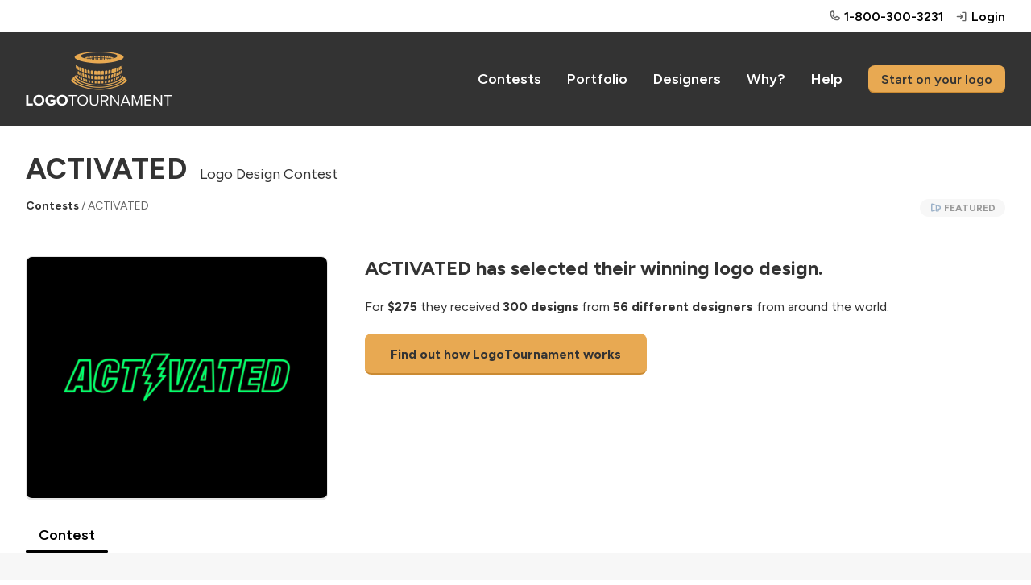

--- FILE ---
content_type: text/html; charset=utf-8
request_url: https://logotournament.com/contests/crisp
body_size: 6837
content:

<!DOCTYPE html>
<html lang="en">
<head>
<title>ACTIVATED | Logo Design Contest | LogoTournament</title>
<base href="https://logotournament.com/"/>
<meta charset="utf-8"/>
<meta name="viewport" content="width=device-width, initial-scale=1.0, maximum-scale=5.0"/>

<meta name="description" content="ACTIVATED has created a custom logo on LogoTournament. For $275 they received 300 designs from 56 different designers from around the world."/>

<meta name="twitter:card" content="summary"/>

<meta name="twitter:site" content="@logotournament"/>


<meta property="og:title" content="ACTIVATED Logo Design Contest"/>

<meta property="og:type" content="website"/>

<meta property="og:url" content="https://logotournament.com/contests/crisp"/>

<meta property="og:image" content="https://files.logotournament.com/entries/984060343935.png"/>

<meta property="og:site_name" content="LogoTournament"/>

<meta property="og:description" content="ACTIVATED has created a custom logo on LogoTournament. For $275 they received 300 designs from 56 different designers from around the world."/>


<link rel="icon" type="image/png" sizes="32x32" href="https://files.logotournament.com/resources/static/favicon-32x32.png"/>
<link rel="icon" type="image/png" sizes="16x16" href="https://files.logotournament.com/resources/static/favicon-16x16.png"/>
<meta name="theme-color" content="#ffffff"/>
<link rel="apple-touch-icon" sizes="180x180" href="https://files.logotournament.com/resources/static/apple-touch-icon.png"/>
<link rel="manifest" href="https://files.logotournament.com/resources/static/site.webmanifest"/>
<link rel="mask-icon" href="https://files.logotournament.com/resources/static/safari-pinned-tab.svg" color="#333333"/>


<link rel="canonical" href="https://logotournament.com/contests/crisp"/>


<link rel="stylesheet" type="text/css" href="https://files.logotournament.com/resources/static/pack/6278516662624263.css"/>


<script>
(function(){function _LT(){
var self=this;this.deviceTimezoneOffset=parseInt('-1');this.ltype='-';this.onReady=[];this.onReadyMessage='';this.storedClicks=[];this.loading=true;this.pageShown=false;
this.config={trackingCodeEnabled:true,helpScout:{enabled:true,name:'',email:''},
// 
};this.isDesktop=function(){return (document.getElementById('test-device-mobile').offsetParent === null);};this.isMobile=function(){return !self.isDesktop();};this.process=function(callable){if (window.LT.loading) {window.LT.onReady.push(callable);return false;} else {return callable();}};
}window.LT=new _LT();})();
window.addEventListener('click',function(e){if(window.LT.loading&&e.isTrusted){var c=e.target,n;do{if(c.tagName==='A'&&c.getAttribute('href')!=='#')break;n=c.getAttribute('class');if(typeof n==='string'){if(c.classList.contains('tab')||c.classList.contains('button')||n.indexOf('bind-')>-1){window.LT.storedClicks.push(c);e.preventDefault();return false;}}c=c.parentElement;}while(c!==null);}});
</script>
</head>
<body>
<div id="test-device-mobile"></div>

<figure class="container-common bind-container-common" data-notifications-count="">


<section class="all-content">

<header>


<figure class="user-line only-desktop">
<div class="wrap-outer">
<div class="wrap-inner">

<figure class="phone">
<a href="https://help.logotournament.com" class="txt-overflow no-hover-decoration display-flex flex-align-center">

<i class="svg-icon svg-icon-phone-bold svg-color-neutral-600"></i>
<i class="svg-icon svg-icon-chat-circle-text-bold svg-color-neutral-600 txt-small display-none"></i>
<span class="pl-05 link">1-800-300-3231</span>
</a>
</figure>


<a href="/login">
<i class="svg-icon svg-icon-sign-in-bold svg-color-neutral-600"></i>
<span>Login</span>
</a>

</div>
</div>
</figure>

<nav class="only-desktop">
<div class="wrap-outer">
<div class="wrap-inner">
<figure class="logo"><a href="/"></a></figure>

<a href="/contests">Contests</a>
<a href="/portfolio">Portfolio</a>
<a href="/logodesigners">Designers</a>
<a href="/why">Why?</a>
<a href="https://help.logotournament.com">Help</a>
<a href="/create" class="button button-small">Start on your logo</a>

</div>
</div>
</nav>






<nav class="only-mobile">
<div class="wrap-outer">
<div class="wrap-inner">
<figure class="logo"><a href="/"></a></figure>

<figure class="hamburger bind-common-hamburger-open">
<i class="svg-icon svg-icon-list-bold svg-color-white"></i>
</figure>

</div>
</div>
</nav>

</header>
<article>

<script>window.LT.config.containerValidateServerURL='/api/jcontainer_validate';</script>
<figure
class="contest-header bind-contest-header"
data-progress-width=""
data-countdown-mode=""
data-countdown-timeline-fast=""
data-countdown-remains=""
data-modal-phase-name-last-scrolled=""
data-modal-phase-name=""
data-modal-phase-mode=""
data-modal-client-activity="0"
data-modal-client-activity-last-scrolled="0"
data-server-url="/api/jcontainer_contest_header?contest_id=332935"
>
<div class="wrap-outer contest"><div class="wrap-inner">

<h1 class="pb-0">ACTIVATED<span class="txt-enlarged pl-2 only-desktop txt-thin">Logo Design Contest</span></h1>
<div class="only-mobile">Logo Design Contest</div>
<div class="pt-2 only-desktop"></div>
<div class="pt-3 only-mobile"></div>
<div class="txt-color-neutral-600 txt-small">
<div class="display-flex flex-wrap-mobile">
<div class="flex-max txt-overflow-multiline pr-2 pr-0-mobile">
<a href="/contests" class="txt-color-neutral-800">Contests</a> / ACTIVATED

</div>

<div class="display-flex flex-none flex-max-mobile flex-wrap-mobile pt-3-mobile flex-gap-2">

<figure class="contest-attribute featured hover-popup-right"><i class="svg-icon"></i> <span></span></figure>



</div>

</div>
</div>
<div class="pt-2 bb-1"></div>
<div class="spacing-sections"></div>




<div class="grid-row">
<div class="grid-col-4 grid-col-lm-6">
<figure class="logo-image" style="background-image: url(https://files.logotournament.com/entries/984060343935.png)"></figure>
</div>
<div class="grid-col-8 grid-col-lm-6 pt-3-mobile-sm">
<h3>ACTIVATED has selected their winning logo design.</h3>
<div class="pt-3">

For <span class="txt-bold">$275</span> they received <span class="txt-bold">300 designs</span>
from <span class="txt-bold">56 different designers</span> from around the world.


</div>
<div class="only-desktop pt-3"><a class="button button-large" href="/">Find out how LogoTournament works</a></div>
<div class="only-mobile pt-3"><a class="button how-works" href="/">How LogoTournament works</a></div>
</div>
</div>





</div></div>

<div class="wrap-outer"><div class="wrap-inner">
<div class="spacing-sections"></div>
<figure class="scroll-tabs">
<section>

<a id="tab_contest_view" class="contest-tab tab tab-active " href="/contests/crisp" onclick="">
Contest

</a>

</section>
</figure>


</div></div>
</figure>

<div class="modal-storage">
<figure class="grid-form modal-300 bind-modal-annotation">
<div class="grid-row flex-align-center">
<div class="grid-col-7">
<h3>Annotation</h3>
</div>
<div class="grid-col-5 txt-right">
<span class="link bind-delete no-hover-decoration">
<i class="svg-icon svg-icon-trash-simple-bold svg-color-neutral-600"></i>
<span class="link txt-color-neutral-600">Delete</span>
</span>
</div>
</div>
<div class="grid-row pt-2">
<div class="grid-col-12">
<textarea placeholder="Type a comment ..."></textarea>
</div>
</div>
<div class="grid-row pt-1 bind-annotation-no-edit">
<div class="grid-col-12">
We are sorry, but the time to edit this annotation has expired.
</div>
</div>
<div class="pt-2 bind-annotation-buttons">
<button class="button button-width-auto button-small bind-annotation-save">Save</button>
<span class="pr-2"></span>
<button class="button button-width-auto button-small bind-annotation-cancel button-inactive">Cancel</button>
</div>
</figure>
</div>
<script>
window.LT.config.entryComments={
serverURL:"/api/jcontainer_entry_comments",
contestId:"332935",
allowReinstatementRequest: "0"
}
</script>

<div class="wrap-outer gray-light  look-for-separated"><div class="wrap-inner spacing-full">
<figure
class="contest-brief bind-contest-brief"
data-server-url="/api/jcontainer_contest_brief?contest_id=332935"
data-edit-brief-allowed="0"
>


<figure class="brief-title-revisions bb-3-pb-5">
<div class="title-revisions">
<h2>Logo Design Brief</h2>

</div>
<div class="toggles">
<span class="link bind-edit-link display-none txt-color-neutral-400">Edit</span><!--span class="link brief-toggler bind-brief-toggler txt-color-neutral-400">Hide</span-->
</div>
</figure>

<div class="bind-toggling">
<div class="grid-row">
<div class="grid-col-6">
<div class="spacing-controls">
<div class="txt-enlarged txt-bold">Client</div>
<div class="pt-1 txt-overflow">
<figure class="display-flex flex-align-center">
<div class="flex-none pr-2">
<a href="/logobuyers/hannah-crisp" class="no-hover-decoration">
<figure class="avatar" style="background-image: url(https://files.logotournament.com/avatars/__default__hh.jpg)"></figure>
</a>
</div>
<div class="flex-max txt-overflow">
<div class="txt-overflow">
<a href="/logobuyers/hannah-crisp" class="txt-middle">Hannah @ Crisp</a>

</div>
<div class="pt-05 txt-thin txt-color-neutral-800">
<figure class="flag us" title="United States"></figure>
United States
</div>
</div>
</figure>
</div>
</div>


<div class="spacing-controls">
<div class="txt-enlarged txt-bold">What We Do</div>
<div class="pt-1 txt-overflow-multiline">We are a law firm growth company. Law firm owners are our target audience. Very high-energy.</div>
</div>
<div class="spacing-controls">
<div class="txt-enlarged txt-bold">Industry</div>
<figure class="org-industry entertainment txt-color-neutral-800">
Entertainment
</figure>
</div>
<div class="spacing-controls">
<div class="txt-enlarged txt-bold">Color Preferences</div>
<div class="pt-1 txt-overflow-multiline">&quot;ACTIVATED&quot; in bright neon green (#00FF6E) text with a Flash-inspired lightning bolt incorporated (either in the background or incorporated in the word ACTIVATED). On a dark gray/black t-shirt</div>
</div>

<div class="spacing-controls">
<div class="txt-enlarged txt-bold">Our Ideas &amp; Additional Information</div>
<div class="pt-1 txt-overflow-multiline">&quot;ACTIVATED&quot; in bright neon green (#00FF6E) text with a Flash-inspired lightning bolt incorporated (either in the background or incorporated in the word ACTIVATED). On a dark gray/black t-shirt. Text can be outlined or filled in. But should be thicker weight font. Incorporate the Crisp play button somehow as well.<br />
<br />
Needs both the lightning bolt and the play button please.</div>
</div>

</div>
<div class="grid-col-6">

<div class="spacing-controls">
<div class="txt-enlarged txt-bold">Themes</div>
<div class="style abs33">Masculine</div><div class="style abs33">Simple</div><div class="style abs33">Colorful</div><div class="style abs33">Luxury</div><div class="style abs33">Refined</div><div class="style abs33">Adventure</div>
<div class="clear"></div>
</div>



<div class="spacing-controls inspiration">
<div class="txt-enlarged txt-bold">Style Inspiration</div>
<figure class="entry-grid pt-1">
<section class="entries">

<figure class="entry ">
<div class="image-place" data-src="https://files.logotournament.com/entries/488555308129-350.png"></div>
</figure>

<figure class="entry ">
<div class="image-place" data-src="https://files.logotournament.com/entries/131357003666-350.png"></div>
</figure>

<figure class="entry ">
<div class="image-place" data-src="https://files.logotournament.com/entries/866959411452.webp"></div>
</figure>

</section>
</figure>
<div class="clear"></div>
</div>



<div class="spacing-controls">
<div class="txt-enlarged txt-bold">Contest Attachments</div>
<figure class="attachments with-copyright pt-1">

<a href="/attachment/145222.png" target="_blank" rel="nofollow">
<div class="attachment attachment-image overlay-box-caller">

<div class="attached-image" data-src="https://files.logotournament.com/thumbnails/attach_1451819081088673.jpg" title="Attachment"></div>


<div class="copyright-container txt-center">
<i class="svg-icon svg-icon-copyright-bold svg-color-neutral-200 txt-large"></i>
</div>


<div class="overlay-box">
<div class="pb-2 txt-small txt-break-word">Crisp Play Button.png</div>

<div class="display-flex flex-align-center">
<i class="svg-icon svg-icon-copyright-bold svg-color-green-400 txt-h2"></i>
<span class="txt-color-green-400">&nbsp;Client Owned</span>
</div>
<div class="pt-2">
<span class="txt-small">The client <span class="txt-underline">declares they own the full copyrights</span> to this file or have a license to use it in a logo.</span>
</div>
<div class="pt-1">
<span class="txt-small">Any elements can be included in the logo.</span>
</div>


</div>
</div>
</a>

<a href="/attachment/145221.jpeg" target="_blank" rel="nofollow">
<div class="attachment attachment-image overlay-box-caller">

<div class="attached-image" data-src="https://files.logotournament.com/thumbnails/attach_1451331224330971.jpg" title="Attachment"></div>



<div class="overlay-box">
<div class="pb-2 txt-small txt-break-word">tshirt1.jpeg</div>


<div class="display-flex flex-align-center">
<i class="svg-icon svg-icon-prohibit-bold svg-color-red-400 txt-h2"></i>
<span class="txt-color-red-400">&nbsp;Inspiration only</span>
</div>
<div class="pt-2">
<span class="txt-small">The client <span class="txt-underline">does not own the copyright</span> to this file and it is for reference only.</span>
</div>
<div class="pt-1">
<span class="txt-small">Any logo elements must be significantly different.</span>
</div>

</div>
</div>
</a>

<a href="/attachment/145220.png" target="_blank" rel="nofollow">
<div class="attachment attachment-image overlay-box-caller">

<div class="attached-image" data-src="https://files.logotournament.com/thumbnails/attach_1451326643618915.jpg" title="Attachment"></div>



<div class="overlay-box">
<div class="pb-2 txt-small txt-break-word">Screenshot 2023-02-13 at 8.27.02 PM.png</div>


<div class="display-flex flex-align-center">
<i class="svg-icon svg-icon-prohibit-bold svg-color-red-400 txt-h2"></i>
<span class="txt-color-red-400">&nbsp;Inspiration only</span>
</div>
<div class="pt-2">
<span class="txt-small">The client <span class="txt-underline">does not own the copyright</span> to this file and it is for reference only.</span>
</div>
<div class="pt-1">
<span class="txt-small">Any logo elements must be significantly different.</span>
</div>

</div>
</div>
</a>

<a href="/attachment/145219.png" target="_blank" rel="nofollow">
<div class="attachment attachment-image overlay-box-caller">

<div class="attached-image" data-src="https://files.logotournament.com/thumbnails/attach_1451317991084651.jpg" title="Attachment"></div>



<div class="overlay-box">
<div class="pb-2 txt-small txt-break-word">Screenshot 2023-02-13 at 8.29.01 PM.png</div>


<div class="display-flex flex-align-center">
<i class="svg-icon svg-icon-prohibit-bold svg-color-red-400 txt-h2"></i>
<span class="txt-color-red-400">&nbsp;Inspiration only</span>
</div>
<div class="pt-2">
<span class="txt-small">The client <span class="txt-underline">does not own the copyright</span> to this file and it is for reference only.</span>
</div>
<div class="pt-1">
<span class="txt-small">Any logo elements must be significantly different.</span>
</div>

</div>
</div>
</a>

<a href="/attachment/145218.png" target="_blank" rel="nofollow">
<div class="attachment attachment-image overlay-box-caller">

<div class="attached-image" data-src="https://files.logotournament.com/thumbnails/attach_1451308013686964.jpg" title="Attachment"></div>



<div class="overlay-box">
<div class="pb-2 txt-small txt-break-word">Screenshot 2023-02-13 at 8.29.39 PM.png</div>


<div class="display-flex flex-align-center">
<i class="svg-icon svg-icon-prohibit-bold svg-color-red-400 txt-h2"></i>
<span class="txt-color-red-400">&nbsp;Inspiration only</span>
</div>
<div class="pt-2">
<span class="txt-small">The client <span class="txt-underline">does not own the copyright</span> to this file and it is for reference only.</span>
</div>
<div class="pt-1">
<span class="txt-small">Any logo elements must be significantly different.</span>
</div>

</div>
</div>
</a>

</figure>
</div>

</div>
</div>
</div>

</figure>
</div></div>

<script>
var global_url_jcontest_view="/api/jcontest_view?contest_id=332935";
var global_url_subaddress_base="https://logotournament.com/contests/crisp";
var global_scroll_contest_discussion_id="";
</script>

<div class="wrap-outer gray-light scroll-to-me bind-hide-during-brief-edit"><div class="wrap-inner spacing-full"><div>

<figure class="contest entry-grid">

<div class="display-flex bb-3-pb-5">
<div class="flex-max">
<h2>Entries</h2>
</div>
<div class="flex-none">
<figure class="sort-entries only-desktop" style="display: none">
<section>Order by</section>
<section rel="rank" class="sort-entries-active"><i class="svg-icon svg-icon-list-bold"></i> Ranking</section>
<section rel="date"><i class="svg-icon svg-icon-hash-bold"></i> Entry Number</section>
</figure>
</div>
</div>

<figure class="sort-entries spacing-sections only-mobile">
<section>Order by</section>
<section rel="rank" class="sort-entries-active"><i class="svg-icon svg-icon-list-bold"></i> Ranking</section>
<section rel="date"><i class="svg-icon svg-icon-hash-bold"></i> Entry Number</section>
</figure>

<div class="spacing-sections"></div>

<section class="contest entries">

<figure class="entry  bind-entry" data-number-in-contest="301">

<a href="/contests/crisp/by/relannus?301" class="txt-thin">
<div class="image-place" data-src="https://files.logotournament.com/entries/984060343935.webp">

</div>
</a>


<div class="bottom-line">
<div class="entry-number float-left">1st&nbsp;&nbsp;<i class="admin-icon svg-icon svg-color-neutral-600 " title=""></i></div>
<div class="by float-left txt-overflow"><a href="/contests/crisp/by/relannus" onclick="event.stopPropagation();">Relannus</a></div>
<div class="clear"></div>
</div>



<div class="clear"></div>
</figure>

<figure class="entry  bind-entry" data-number-in-contest="51">

<a href="/contests/crisp/by/relannus?51" class="txt-thin">
<div class="image-place" data-src="https://files.logotournament.com/entries/1x1.png">

<figure class="entry-no-display">
<div>
<i class="svg-icon svg-icon-flag-bold"></i>
<p>Withdrawn</p>
</div>
</figure>

</div>
</a>


<div class="bottom-line">
<div class="entry-number float-left">2nd&nbsp;&nbsp;<i class="admin-icon svg-icon svg-color-neutral-600 svg-icon-flag-bold" title="Withdrawn"></i></div>
<div class="by float-left txt-overflow"><a href="/contests/crisp/by/relannus" onclick="event.stopPropagation();">Relannus</a></div>
<div class="clear"></div>
</div>



<div class="clear"></div>
</figure>

<figure class="entry  bind-entry" data-number-in-contest="241">

<a href="/contests/crisp/by/abim?241" class="txt-thin">
<div class="image-place" data-src="https://files.logotournament.com/entries/387860331670.webp">

</div>
</a>


<div class="bottom-line">
<div class="entry-number float-left">3rd&nbsp;&nbsp;<i class="admin-icon svg-icon svg-color-neutral-600 svg-icon-flag-bold" title="Withdrawn"></i></div>
<div class="by float-left txt-overflow"><a href="/contests/crisp/by/abim" onclick="event.stopPropagation();">abim_</a></div>
<div class="clear"></div>
</div>



<div class="clear"></div>
</figure>

<figure class="entry  bind-entry" data-number-in-contest="299">

<a href="/contests/crisp/by/abim?299" class="txt-thin">
<div class="image-place" data-src="https://files.logotournament.com/entries/305360340672.webp">

</div>
</a>


<div class="bottom-line">
<div class="entry-number float-left">4th&nbsp;&nbsp;<i class="admin-icon svg-icon svg-color-neutral-600 svg-icon-flag-bold" title="Withdrawn"></i></div>
<div class="by float-left txt-overflow"><a href="/contests/crisp/by/abim" onclick="event.stopPropagation();">abim_</a></div>
<div class="clear"></div>
</div>



<div class="clear"></div>
</figure>

<figure class="entry  bind-entry" data-number-in-contest="298">

<a href="/contests/crisp/by/abim?298" class="txt-thin">
<div class="image-place" data-src="https://files.logotournament.com/entries/272360339092.webp">

</div>
</a>


<div class="bottom-line">
<div class="entry-number float-left">5th&nbsp;&nbsp;<i class="admin-icon svg-icon svg-color-neutral-600 svg-icon-flag-bold" title="Withdrawn"></i></div>
<div class="by float-left txt-overflow"><a href="/contests/crisp/by/abim" onclick="event.stopPropagation();">abim_</a></div>
<div class="clear"></div>
</div>



<div class="clear"></div>
</figure>

<figure class="entry  bind-entry" data-number-in-contest="163">

<a href="/contests/crisp/by/arganta?163" class="txt-thin">
<div class="image-place" data-src="https://files.logotournament.com/entries/1x1.png">

<figure class="entry-no-display">
<div>
<i class="svg-icon svg-icon-flag-bold"></i>
<p>Withdrawn</p>
</div>
</figure>

</div>
</a>


<div class="bottom-line">
<div class="entry-number float-left">6th&nbsp;&nbsp;<i class="admin-icon svg-icon svg-color-neutral-600 svg-icon-flag-bold" title="Withdrawn"></i></div>
<div class="by float-left txt-overflow"><a href="/contests/crisp/by/arganta" onclick="event.stopPropagation();">arganta</a></div>
<div class="clear"></div>
</div>



<div class="clear"></div>
</figure>

<figure class="entry  bind-entry" data-number-in-contest="288">

<a href="/contests/crisp/by/enzyme?288" class="txt-thin">
<div class="image-place" data-src="https://files.logotournament.com/entries/853660333778.webp">

</div>
</a>


<div class="bottom-line">
<div class="entry-number float-left">New&nbsp;&nbsp;<i class="admin-icon svg-icon svg-color-neutral-600 svg-icon-flag-bold" title="Withdrawn"></i></div>
<div class="by float-left txt-overflow"><a href="/contests/crisp/by/enzyme" onclick="event.stopPropagation();">enzyme</a></div>
<div class="clear"></div>
</div>



<div class="clear"></div>
</figure>

<figure class="entry  bind-entry" data-number-in-contest="11">

<a href="/contests/crisp/by/slab04?11" class="txt-thin">
<div class="image-place" data-src="https://files.logotournament.com/entries/1x1.png">

<figure class="entry-no-display">
<div>
<i class="svg-icon svg-icon-flag-bold"></i>
<p>Withdrawn</p>
</div>
</figure>

</div>
</a>


<div class="bottom-line">
<div class="entry-number float-left">New&nbsp;&nbsp;<i class="admin-icon svg-icon svg-color-neutral-600 svg-icon-flag-bold" title="Withdrawn"></i></div>
<div class="by float-left txt-overflow"><a href="/contests/crisp/by/slab04" onclick="event.stopPropagation();">slab04</a></div>
<div class="clear"></div>
</div>



<div class="clear"></div>
</figure>

<figure class="entry  bind-entry" data-number-in-contest="279">

<a href="/contests/crisp/by/slab04?279" class="txt-thin">
<div class="image-place" data-src="https://files.logotournament.com/entries/1x1.png">

<figure class="entry-no-display">
<div>
<i class="svg-icon svg-icon-flag-bold"></i>
<p>Withdrawn</p>
</div>
</figure>

</div>
</a>


<div class="bottom-line">
<div class="entry-number float-left">New&nbsp;&nbsp;<i class="admin-icon svg-icon svg-color-neutral-600 svg-icon-flag-bold" title="Withdrawn"></i></div>
<div class="by float-left txt-overflow"><a href="/contests/crisp/by/slab04" onclick="event.stopPropagation();">slab04</a></div>
<div class="clear"></div>
</div>



<div class="clear"></div>
</figure>

<figure class="entry  bind-entry" data-number-in-contest="280">

<a href="/contests/crisp/by/slab04?280" class="txt-thin">
<div class="image-place" data-src="https://files.logotournament.com/entries/1x1.png">

<figure class="entry-no-display">
<div>
<i class="svg-icon svg-icon-flag-bold"></i>
<p>Withdrawn</p>
</div>
</figure>

</div>
</a>


<div class="bottom-line">
<div class="entry-number float-left">New&nbsp;&nbsp;<i class="admin-icon svg-icon svg-color-neutral-600 svg-icon-flag-bold" title="Withdrawn"></i></div>
<div class="by float-left txt-overflow"><a href="/contests/crisp/by/slab04" onclick="event.stopPropagation();">slab04</a></div>
<div class="clear"></div>
</div>



<div class="clear"></div>
</figure>

<figure class="entry  bind-entry" data-number-in-contest="281">

<a href="/contests/crisp/by/slab04?281" class="txt-thin">
<div class="image-place" data-src="https://files.logotournament.com/entries/1x1.png">

<figure class="entry-no-display">
<div>
<i class="svg-icon svg-icon-flag-bold"></i>
<p>Withdrawn</p>
</div>
</figure>

</div>
</a>


<div class="bottom-line">
<div class="entry-number float-left">New&nbsp;&nbsp;<i class="admin-icon svg-icon svg-color-neutral-600 svg-icon-flag-bold" title="Withdrawn"></i></div>
<div class="by float-left txt-overflow"><a href="/contests/crisp/by/slab04" onclick="event.stopPropagation();">slab04</a></div>
<div class="clear"></div>
</div>



<div class="clear"></div>
</figure>

<figure class="entry  bind-entry" data-number-in-contest="282">

<a href="/contests/crisp/by/slab04?282" class="txt-thin">
<div class="image-place" data-src="https://files.logotournament.com/entries/1x1.png">

<figure class="entry-no-display">
<div>
<i class="svg-icon svg-icon-flag-bold"></i>
<p>Withdrawn</p>
</div>
</figure>

</div>
</a>


<div class="bottom-line">
<div class="entry-number float-left">New&nbsp;&nbsp;<i class="admin-icon svg-icon svg-color-neutral-600 svg-icon-flag-bold" title="Withdrawn"></i></div>
<div class="by float-left txt-overflow"><a href="/contests/crisp/by/slab04" onclick="event.stopPropagation();">slab04</a></div>
<div class="clear"></div>
</div>



<div class="clear"></div>
</figure>

<figure class="entry  bind-entry" data-number-in-contest="283">

<a href="/contests/crisp/by/slab04?283" class="txt-thin">
<div class="image-place" data-src="https://files.logotournament.com/entries/1x1.png">

<figure class="entry-no-display">
<div>
<i class="svg-icon svg-icon-flag-bold"></i>
<p>Withdrawn</p>
</div>
</figure>

</div>
</a>


<div class="bottom-line">
<div class="entry-number float-left">New&nbsp;&nbsp;<i class="admin-icon svg-icon svg-color-neutral-600 svg-icon-flag-bold" title="Withdrawn"></i></div>
<div class="by float-left txt-overflow"><a href="/contests/crisp/by/slab04" onclick="event.stopPropagation();">slab04</a></div>
<div class="clear"></div>
</div>



<div class="clear"></div>
</figure>

<figure class="entry  bind-entry" data-number-in-contest="284">

<a href="/contests/crisp/by/slab04?284" class="txt-thin">
<div class="image-place" data-src="https://files.logotournament.com/entries/1x1.png">

<figure class="entry-no-display">
<div>
<i class="svg-icon svg-icon-flag-bold"></i>
<p>Withdrawn</p>
</div>
</figure>

</div>
</a>


<div class="bottom-line">
<div class="entry-number float-left">New&nbsp;&nbsp;<i class="admin-icon svg-icon svg-color-neutral-600 svg-icon-flag-bold" title="Withdrawn"></i></div>
<div class="by float-left txt-overflow"><a href="/contests/crisp/by/slab04" onclick="event.stopPropagation();">slab04</a></div>
<div class="clear"></div>
</div>



<div class="clear"></div>
</figure>

<figure class="entry  bind-entry" data-number-in-contest="285">

<a href="/contests/crisp/by/slab04?285" class="txt-thin">
<div class="image-place" data-src="https://files.logotournament.com/entries/1x1.png">

<figure class="entry-no-display">
<div>
<i class="svg-icon svg-icon-flag-bold"></i>
<p>Withdrawn</p>
</div>
</figure>

</div>
</a>


<div class="bottom-line">
<div class="entry-number float-left">New&nbsp;&nbsp;<i class="admin-icon svg-icon svg-color-neutral-600 svg-icon-flag-bold" title="Withdrawn"></i></div>
<div class="by float-left txt-overflow"><a href="/contests/crisp/by/slab04" onclick="event.stopPropagation();">slab04</a></div>
<div class="clear"></div>
</div>



<div class="clear"></div>
</figure>

<figure class="entry  bind-entry" data-number-in-contest="286">

<a href="/contests/crisp/by/slab04?286" class="txt-thin">
<div class="image-place" data-src="https://files.logotournament.com/entries/1x1.png">

<figure class="entry-no-display">
<div>
<i class="svg-icon svg-icon-flag-bold"></i>
<p>Withdrawn</p>
</div>
</figure>

</div>
</a>


<div class="bottom-line">
<div class="entry-number float-left">New&nbsp;&nbsp;<i class="admin-icon svg-icon svg-color-neutral-600 svg-icon-flag-bold" title="Withdrawn"></i></div>
<div class="by float-left txt-overflow"><a href="/contests/crisp/by/slab04" onclick="event.stopPropagation();">slab04</a></div>
<div class="clear"></div>
</div>



<div class="clear"></div>
</figure>

<figure class="entry  bind-entry" data-number-in-contest="287">

<a href="/contests/crisp/by/enzyme?287" class="txt-thin">
<div class="image-place" data-src="https://files.logotournament.com/entries/1x1.png">

<figure class="entry-no-display">
<div>
<i class="svg-icon svg-icon-flag-bold"></i>
<p>Withdrawn</p>
</div>
</figure>

</div>
</a>


<div class="bottom-line">
<div class="entry-number float-left">New&nbsp;&nbsp;<i class="admin-icon svg-icon svg-color-neutral-600 svg-icon-flag-bold" title="Withdrawn"></i></div>
<div class="by float-left txt-overflow"><a href="/contests/crisp/by/enzyme" onclick="event.stopPropagation();">enzyme</a></div>
<div class="clear"></div>
</div>



<div class="clear"></div>
</figure>

<figure class="entry  bind-entry" data-number-in-contest="289">

<a href="/contests/crisp/by/faz?289" class="txt-thin">
<div class="image-place" data-src="https://files.logotournament.com/entries/1x1.png">

<figure class="entry-no-display">
<div>
<i class="svg-icon svg-icon-flag-bold"></i>
<p>Withdrawn</p>
</div>
</figure>

</div>
</a>


<div class="bottom-line">
<div class="entry-number float-left">New&nbsp;&nbsp;<i class="admin-icon svg-icon svg-color-neutral-600 svg-icon-flag-bold" title="Withdrawn"></i></div>
<div class="by float-left txt-overflow"><a href="/contests/crisp/by/faz" onclick="event.stopPropagation();">faz</a></div>
<div class="clear"></div>
</div>



<div class="clear"></div>
</figure>

<figure class="entry  bind-entry" data-number-in-contest="290">

<a href="/contests/crisp/by/faz?290" class="txt-thin">
<div class="image-place" data-src="https://files.logotournament.com/entries/1x1.png">

<figure class="entry-no-display">
<div>
<i class="svg-icon svg-icon-flag-bold"></i>
<p>Withdrawn</p>
</div>
</figure>

</div>
</a>


<div class="bottom-line">
<div class="entry-number float-left">New&nbsp;&nbsp;<i class="admin-icon svg-icon svg-color-neutral-600 svg-icon-flag-bold" title="Withdrawn"></i></div>
<div class="by float-left txt-overflow"><a href="/contests/crisp/by/faz" onclick="event.stopPropagation();">faz</a></div>
<div class="clear"></div>
</div>



<div class="clear"></div>
</figure>

<figure class="entry  bind-entry" data-number-in-contest="291">

<a href="/contests/crisp/by/faz?291" class="txt-thin">
<div class="image-place" data-src="https://files.logotournament.com/entries/1x1.png">

<figure class="entry-no-display">
<div>
<i class="svg-icon svg-icon-flag-bold"></i>
<p>Withdrawn</p>
</div>
</figure>

</div>
</a>


<div class="bottom-line">
<div class="entry-number float-left">New&nbsp;&nbsp;<i class="admin-icon svg-icon svg-color-neutral-600 svg-icon-flag-bold" title="Withdrawn"></i></div>
<div class="by float-left txt-overflow"><a href="/contests/crisp/by/faz" onclick="event.stopPropagation();">faz</a></div>
<div class="clear"></div>
</div>



<div class="clear"></div>
</figure>

<figure class="entry  bind-entry" data-number-in-contest="292">

<a href="/contests/crisp/by/faz?292" class="txt-thin">
<div class="image-place" data-src="https://files.logotournament.com/entries/1x1.png">

<figure class="entry-no-display">
<div>
<i class="svg-icon svg-icon-flag-bold"></i>
<p>Withdrawn</p>
</div>
</figure>

</div>
</a>


<div class="bottom-line">
<div class="entry-number float-left">New&nbsp;&nbsp;<i class="admin-icon svg-icon svg-color-neutral-600 svg-icon-flag-bold" title="Withdrawn"></i></div>
<div class="by float-left txt-overflow"><a href="/contests/crisp/by/faz" onclick="event.stopPropagation();">faz</a></div>
<div class="clear"></div>
</div>



<div class="clear"></div>
</figure>

<figure class="entry  bind-entry" data-number-in-contest="293">

<a href="/contests/crisp/by/visartes?293" class="txt-thin">
<div class="image-place" data-src="https://files.logotournament.com/entries/1x1.png">

<figure class="entry-no-display">
<div>
<i class="svg-icon svg-icon-flag-bold"></i>
<p>Withdrawn</p>
</div>
</figure>

</div>
</a>


<div class="bottom-line">
<div class="entry-number float-left">New&nbsp;&nbsp;<i class="admin-icon svg-icon svg-color-neutral-600 svg-icon-flag-bold" title="Withdrawn"></i></div>
<div class="by float-left txt-overflow"><a href="/contests/crisp/by/visartes" onclick="event.stopPropagation();">Visartes</a></div>
<div class="clear"></div>
</div>



<div class="clear"></div>
</figure>

<figure class="entry  bind-entry" data-number-in-contest="294">

<a href="/contests/crisp/by/visartes?294" class="txt-thin">
<div class="image-place" data-src="https://files.logotournament.com/entries/1x1.png">

<figure class="entry-no-display">
<div>
<i class="svg-icon svg-icon-flag-bold"></i>
<p>Withdrawn</p>
</div>
</figure>

</div>
</a>


<div class="bottom-line">
<div class="entry-number float-left">New&nbsp;&nbsp;<i class="admin-icon svg-icon svg-color-neutral-600 svg-icon-flag-bold" title="Withdrawn"></i></div>
<div class="by float-left txt-overflow"><a href="/contests/crisp/by/visartes" onclick="event.stopPropagation();">Visartes</a></div>
<div class="clear"></div>
</div>



<div class="clear"></div>
</figure>

<figure class="entry  bind-entry" data-number-in-contest="295">

<a href="/contests/crisp/by/visartes?295" class="txt-thin">
<div class="image-place" data-src="https://files.logotournament.com/entries/1x1.png">

<figure class="entry-no-display">
<div>
<i class="svg-icon svg-icon-flag-bold"></i>
<p>Withdrawn</p>
</div>
</figure>

</div>
</a>


<div class="bottom-line">
<div class="entry-number float-left">New&nbsp;&nbsp;<i class="admin-icon svg-icon svg-color-neutral-600 svg-icon-flag-bold" title="Withdrawn"></i></div>
<div class="by float-left txt-overflow"><a href="/contests/crisp/by/visartes" onclick="event.stopPropagation();">Visartes</a></div>
<div class="clear"></div>
</div>



<div class="clear"></div>
</figure>

<figure class="entry  bind-entry" data-number-in-contest="296">

<a href="/contests/crisp/by/vmax?296" class="txt-thin">
<div class="image-place" data-src="https://files.logotournament.com/entries/1x1.png">

<figure class="entry-no-display">
<div>
<i class="svg-icon svg-icon-flag-bold"></i>
<p>Withdrawn</p>
</div>
</figure>

</div>
</a>


<div class="bottom-line">
<div class="entry-number float-left">New&nbsp;&nbsp;<i class="admin-icon svg-icon svg-color-neutral-600 svg-icon-flag-bold" title="Withdrawn"></i></div>
<div class="by float-left txt-overflow"><a href="/contests/crisp/by/vmax" onclick="event.stopPropagation();">vmax</a></div>
<div class="clear"></div>
</div>



<div class="clear"></div>
</figure>

<figure class="entry  bind-entry" data-number-in-contest="297">

<a href="/contests/crisp/by/vmax?297" class="txt-thin">
<div class="image-place" data-src="https://files.logotournament.com/entries/1x1.png">

<figure class="entry-no-display">
<div>
<i class="svg-icon svg-icon-flag-bold"></i>
<p>Withdrawn</p>
</div>
</figure>

</div>
</a>


<div class="bottom-line">
<div class="entry-number float-left">New&nbsp;&nbsp;<i class="admin-icon svg-icon svg-color-neutral-600 svg-icon-flag-bold" title="Withdrawn"></i></div>
<div class="by float-left txt-overflow"><a href="/contests/crisp/by/vmax" onclick="event.stopPropagation();">vmax</a></div>
<div class="clear"></div>
</div>



<div class="clear"></div>
</figure>

<figure class="entry  bind-entry" data-number-in-contest="300">

<a href="/contests/crisp/by/relannus?300" class="txt-thin">
<div class="image-place" data-src="https://files.logotournament.com/entries/1x1.png">

<figure class="entry-no-display">
<div>
<i class="svg-icon svg-icon-flag-bold"></i>
<p>Withdrawn</p>
</div>
</figure>

</div>
</a>


<div class="bottom-line">
<div class="entry-number float-left">New&nbsp;&nbsp;<i class="admin-icon svg-icon svg-color-neutral-600 svg-icon-flag-bold" title="Withdrawn"></i></div>
<div class="by float-left txt-overflow"><a href="/contests/crisp/by/relannus" onclick="event.stopPropagation();">Relannus</a></div>
<div class="clear"></div>
</div>



<div class="clear"></div>
</figure>

<figure class="entry  bind-entry" data-number-in-contest="52">

<a href="/contests/crisp/by/abim?52" class="txt-thin">
<div class="image-place" data-src="https://files.logotournament.com/entries/204260322326.webp">

</div>
</a>


<div class="bottom-line">
<div class="entry-number float-left">Prefers others.&nbsp;&nbsp;<i class="admin-icon svg-icon svg-color-neutral-600 svg-icon-flag-bold" title="Withdrawn"></i></div>
<div class="by float-left txt-overflow"><a href="/contests/crisp/by/abim" onclick="event.stopPropagation();">abim_</a></div>
<div class="clear"></div>
</div>



<div class="clear"></div>
</figure>

<figure class="entry  bind-entry" data-number-in-contest="54">

<a href="/contests/crisp/by/abim?54" class="txt-thin">
<div class="image-place" data-src="https://files.logotournament.com/entries/952760322330.webp">

</div>
</a>


<div class="bottom-line">
<div class="entry-number float-left">Prefers others.&nbsp;&nbsp;<i class="admin-icon svg-icon svg-color-neutral-600 svg-icon-flag-bold" title="Withdrawn"></i></div>
<div class="by float-left txt-overflow"><a href="/contests/crisp/by/abim" onclick="event.stopPropagation();">abim_</a></div>
<div class="clear"></div>
</div>



<div class="clear"></div>
</figure>

<figure class="entry  bind-entry" data-number-in-contest="57">

<a href="/contests/crisp/by/abim?57" class="txt-thin">
<div class="image-place" data-src="https://files.logotournament.com/entries/551060322335.webp">

</div>
</a>


<div class="bottom-line">
<div class="entry-number float-left">Prefers others.&nbsp;&nbsp;<i class="admin-icon svg-icon svg-color-neutral-600 svg-icon-flag-bold" title="Withdrawn"></i></div>
<div class="by float-left txt-overflow"><a href="/contests/crisp/by/abim" onclick="event.stopPropagation();">abim_</a></div>
<div class="clear"></div>
</div>



<div class="clear"></div>
</figure>

<figure class="entry  bind-entry" data-number-in-contest="71">

<a href="/contests/crisp/by/abim?71" class="txt-thin">
<div class="image-place" data-src="https://files.logotournament.com/entries/961960322433.webp">

</div>
</a>


<div class="bottom-line">
<div class="entry-number float-left">Prefers others.&nbsp;&nbsp;<i class="admin-icon svg-icon svg-color-neutral-600 svg-icon-flag-bold" title="Withdrawn"></i></div>
<div class="by float-left txt-overflow"><a href="/contests/crisp/by/abim" onclick="event.stopPropagation();">abim_</a></div>
<div class="clear"></div>
</div>



<div class="clear"></div>
</figure>

<figure class="entry  bind-entry" data-number-in-contest="83">

<a href="/contests/crisp/by/enzyme?83" class="txt-thin">
<div class="image-place" data-src="https://files.logotournament.com/entries/146760322976.webp">

</div>
</a>


<div class="bottom-line">
<div class="entry-number float-left">Prefers others.&nbsp;&nbsp;<i class="admin-icon svg-icon svg-color-neutral-600 svg-icon-flag-bold" title="Withdrawn"></i></div>
<div class="by float-left txt-overflow"><a href="/contests/crisp/by/enzyme" onclick="event.stopPropagation();">enzyme</a></div>
<div class="clear"></div>
</div>



<div class="clear"></div>
</figure>

<figure class="entry  bind-entry" data-number-in-contest="84">

<a href="/contests/crisp/by/enzyme?84" class="txt-thin">
<div class="image-place" data-src="https://files.logotournament.com/entries/409660322977.webp">

</div>
</a>


<div class="bottom-line">
<div class="entry-number float-left">Prefers others.&nbsp;&nbsp;<i class="admin-icon svg-icon svg-color-neutral-600 svg-icon-flag-bold" title="Withdrawn"></i></div>
<div class="by float-left txt-overflow"><a href="/contests/crisp/by/enzyme" onclick="event.stopPropagation();">enzyme</a></div>
<div class="clear"></div>
</div>



<div class="clear"></div>
</figure>

<figure class="entry  bind-entry" data-number-in-contest="118">

<a href="/contests/crisp/by/abim?118" class="txt-thin">
<div class="image-place" data-src="https://files.logotournament.com/entries/931860323563.webp">

</div>
</a>


<div class="bottom-line">
<div class="entry-number float-left">Prefers others.&nbsp;&nbsp;<i class="admin-icon svg-icon svg-color-neutral-600 svg-icon-flag-bold" title="Withdrawn"></i></div>
<div class="by float-left txt-overflow"><a href="/contests/crisp/by/abim" onclick="event.stopPropagation();">abim_</a></div>
<div class="clear"></div>
</div>



<div class="clear"></div>
</figure>

<figure class="entry  bind-entry" data-number-in-contest="119">

<a href="/contests/crisp/by/abim?119" class="txt-thin">
<div class="image-place" data-src="https://files.logotournament.com/entries/833560323569.webp">

</div>
</a>


<div class="bottom-line">
<div class="entry-number float-left">Prefers others.&nbsp;&nbsp;<i class="admin-icon svg-icon svg-color-neutral-600 svg-icon-flag-bold" title="Withdrawn"></i></div>
<div class="by float-left txt-overflow"><a href="/contests/crisp/by/abim" onclick="event.stopPropagation();">abim_</a></div>
<div class="clear"></div>
</div>



<div class="clear"></div>
</figure>

<figure class="entry  bind-entry" data-number-in-contest="120">

<a href="/contests/crisp/by/abim?120" class="txt-thin">
<div class="image-place" data-src="https://files.logotournament.com/entries/504860323587.webp">

</div>
</a>


<div class="bottom-line">
<div class="entry-number float-left">Prefers others.&nbsp;&nbsp;<i class="admin-icon svg-icon svg-color-neutral-600 svg-icon-flag-bold" title="Withdrawn"></i></div>
<div class="by float-left txt-overflow"><a href="/contests/crisp/by/abim" onclick="event.stopPropagation();">abim_</a></div>
<div class="clear"></div>
</div>



<div class="clear"></div>
</figure>

<figure class="entry  bind-entry" data-number-in-contest="121">

<a href="/contests/crisp/by/abim?121" class="txt-thin">
<div class="image-place" data-src="https://files.logotournament.com/entries/992560323596.webp">

</div>
</a>


<div class="bottom-line">
<div class="entry-number float-left">Prefers others.&nbsp;&nbsp;<i class="admin-icon svg-icon svg-color-neutral-600 svg-icon-flag-bold" title="Withdrawn"></i></div>
<div class="by float-left txt-overflow"><a href="/contests/crisp/by/abim" onclick="event.stopPropagation();">abim_</a></div>
<div class="clear"></div>
</div>



<div class="clear"></div>
</figure>

<figure class="entry  bind-entry" data-number-in-contest="122">

<a href="/contests/crisp/by/abim?122" class="txt-thin">
<div class="image-place" data-src="https://files.logotournament.com/entries/961160323600.webp">

</div>
</a>


<div class="bottom-line">
<div class="entry-number float-left">Prefers others.&nbsp;&nbsp;<i class="admin-icon svg-icon svg-color-neutral-600 svg-icon-flag-bold" title="Withdrawn"></i></div>
<div class="by float-left txt-overflow"><a href="/contests/crisp/by/abim" onclick="event.stopPropagation();">abim_</a></div>
<div class="clear"></div>
</div>



<div class="clear"></div>
</figure>

<figure class="entry  bind-entry" data-number-in-contest="141">

<a href="/contests/crisp/by/mosby?141" class="txt-thin">
<div class="image-place" data-src="https://files.logotournament.com/entries/194760324398.webp">

</div>
</a>


<div class="bottom-line">
<div class="entry-number float-left">Prefers others.&nbsp;&nbsp;<i class="admin-icon svg-icon svg-color-neutral-600 svg-icon-flag-bold" title="Withdrawn"></i></div>
<div class="by float-left txt-overflow"><a href="/contests/crisp/by/mosby" onclick="event.stopPropagation();">mosby</a></div>
<div class="clear"></div>
</div>



<div class="clear"></div>
</figure>

<figure class="entry  bind-entry" data-number-in-contest="142">

<a href="/contests/crisp/by/mosby?142" class="txt-thin">
<div class="image-place" data-src="https://files.logotournament.com/entries/517960324399.webp">

</div>
</a>


<div class="bottom-line">
<div class="entry-number float-left">Prefers others.&nbsp;&nbsp;<i class="admin-icon svg-icon svg-color-neutral-600 svg-icon-flag-bold" title="Withdrawn"></i></div>
<div class="by float-left txt-overflow"><a href="/contests/crisp/by/mosby" onclick="event.stopPropagation();">mosby</a></div>
<div class="clear"></div>
</div>



<div class="clear"></div>
</figure>

<figure class="entry  bind-entry" data-number-in-contest="143">

<a href="/contests/crisp/by/mosby?143" class="txt-thin">
<div class="image-place" data-src="https://files.logotournament.com/entries/194460324400.webp">

</div>
</a>


<div class="bottom-line">
<div class="entry-number float-left">Prefers others.&nbsp;&nbsp;<i class="admin-icon svg-icon svg-color-neutral-600 svg-icon-flag-bold" title="Withdrawn"></i></div>
<div class="by float-left txt-overflow"><a href="/contests/crisp/by/mosby" onclick="event.stopPropagation();">mosby</a></div>
<div class="clear"></div>
</div>



<div class="clear"></div>
</figure>

<figure class="entry  bind-entry" data-number-in-contest="190">

<a href="/contests/crisp/by/mosby?190" class="txt-thin">
<div class="image-place" data-src="https://files.logotournament.com/entries/672860326146.webp">

</div>
</a>


<div class="bottom-line">
<div class="entry-number float-left">Prefers others.&nbsp;&nbsp;<i class="admin-icon svg-icon svg-color-neutral-600 svg-icon-flag-bold" title="Withdrawn"></i></div>
<div class="by float-left txt-overflow"><a href="/contests/crisp/by/mosby" onclick="event.stopPropagation();">mosby</a></div>
<div class="clear"></div>
</div>



<div class="clear"></div>
</figure>

<figure class="entry  bind-entry" data-number-in-contest="191">

<a href="/contests/crisp/by/enzyme?191" class="txt-thin">
<div class="image-place" data-src="https://files.logotournament.com/entries/259960326416.webp">

</div>
</a>


<div class="bottom-line">
<div class="entry-number float-left">Prefers others.&nbsp;&nbsp;<i class="admin-icon svg-icon svg-color-neutral-600 svg-icon-flag-bold" title="Withdrawn"></i></div>
<div class="by float-left txt-overflow"><a href="/contests/crisp/by/enzyme" onclick="event.stopPropagation();">enzyme</a></div>
<div class="clear"></div>
</div>



<div class="clear"></div>
</figure>

<figure class="entry  bind-entry" data-number-in-contest="192">

<a href="/contests/crisp/by/enzyme?192" class="txt-thin">
<div class="image-place" data-src="https://files.logotournament.com/entries/234360326493.webp">

</div>
</a>


<div class="bottom-line">
<div class="entry-number float-left">Prefers others.&nbsp;&nbsp;<i class="admin-icon svg-icon svg-color-neutral-600 svg-icon-flag-bold" title="Withdrawn"></i></div>
<div class="by float-left txt-overflow"><a href="/contests/crisp/by/enzyme" onclick="event.stopPropagation();">enzyme</a></div>
<div class="clear"></div>
</div>



<div class="clear"></div>
</figure>

<figure class="entry  bind-entry" data-number-in-contest="196">

<a href="/contests/crisp/by/nong?196" class="txt-thin">
<div class="image-place" data-src="https://files.logotournament.com/entries/505460327659.webp">

</div>
</a>


<div class="bottom-line">
<div class="entry-number float-left">Prefers others.&nbsp;&nbsp;<i class="admin-icon svg-icon svg-color-neutral-600 svg-icon-flag-bold" title="Withdrawn"></i></div>
<div class="by float-left txt-overflow"><a href="/contests/crisp/by/nong" onclick="event.stopPropagation();">nong</a></div>
<div class="clear"></div>
</div>



<div class="clear"></div>
</figure>

<figure class="entry  bind-entry" data-number-in-contest="197">

<a href="/contests/crisp/by/nong?197" class="txt-thin">
<div class="image-place" data-src="https://files.logotournament.com/entries/923760327675.webp">

</div>
</a>


<div class="bottom-line">
<div class="entry-number float-left">Prefers others.&nbsp;&nbsp;<i class="admin-icon svg-icon svg-color-neutral-600 svg-icon-flag-bold" title="Withdrawn"></i></div>
<div class="by float-left txt-overflow"><a href="/contests/crisp/by/nong" onclick="event.stopPropagation();">nong</a></div>
<div class="clear"></div>
</div>



<div class="clear"></div>
</figure>

<figure class="entry  bind-entry" data-number-in-contest="203">

<a href="/contests/crisp/by/mayang?203" class="txt-thin">
<div class="image-place" data-src="https://files.logotournament.com/entries/721060328301.webp">

</div>
</a>


<div class="bottom-line">
<div class="entry-number float-left">Prefers others.&nbsp;&nbsp;<i class="admin-icon svg-icon svg-color-neutral-600 svg-icon-flag-bold" title="Withdrawn"></i></div>
<div class="by float-left txt-overflow"><a href="/contests/crisp/by/mayang" onclick="event.stopPropagation();">mayang</a></div>
<div class="clear"></div>
</div>



<div class="clear"></div>
</figure>

<figure class="entry  bind-entry" data-number-in-contest="225">

<a href="/contests/crisp/by/nong?225" class="txt-thin">
<div class="image-place" data-src="https://files.logotournament.com/entries/842060330723.webp">

</div>
</a>


<div class="bottom-line">
<div class="entry-number float-left">Prefers others.&nbsp;&nbsp;<i class="admin-icon svg-icon svg-color-neutral-600 svg-icon-flag-bold" title="Withdrawn"></i></div>
<div class="by float-left txt-overflow"><a href="/contests/crisp/by/nong" onclick="event.stopPropagation();">nong</a></div>
<div class="clear"></div>
</div>



<div class="clear"></div>
</figure>

<figure class="entry  bind-entry" data-number-in-contest="232">

<a href="/contests/crisp/by/nong?232" class="txt-thin">
<div class="image-place" data-src="https://files.logotournament.com/entries/302060330918.webp">

</div>
</a>


<div class="bottom-line">
<div class="entry-number float-left">Prefers others.&nbsp;&nbsp;<i class="admin-icon svg-icon svg-color-neutral-600 svg-icon-flag-bold" title="Withdrawn"></i></div>
<div class="by float-left txt-overflow"><a href="/contests/crisp/by/nong" onclick="event.stopPropagation();">nong</a></div>
<div class="clear"></div>
</div>



<div class="clear"></div>
</figure>

<figure class="entry  bind-entry" data-number-in-contest="278">

<a href="/contests/crisp/by/dkoi?278" class="txt-thin">
<div class="image-place" data-src="https://files.logotournament.com/entries/887960333523.webp">

</div>
</a>


<div class="bottom-line">
<div class="entry-number float-left">Prefers others.&nbsp;&nbsp;<i class="admin-icon svg-icon svg-color-neutral-600 svg-icon-flag-bold" title="Withdrawn"></i></div>
<div class="by float-left txt-overflow"><a href="/contests/crisp/by/dkoi" onclick="event.stopPropagation();">dKOI</a></div>
<div class="clear"></div>
</div>



<div class="clear"></div>
</figure>

<figure class="entry  bind-entry" data-number-in-contest="1">

<a href="/contests/crisp/by/alitia?1" class="txt-thin">
<div class="image-place" data-src="https://files.logotournament.com/entries/1x1.png">

<figure class="entry-no-display">
<div>
<i class="svg-icon svg-icon-flag-bold"></i>
<p>Withdrawn</p>
</div>
</figure>

</div>
</a>


<div class="bottom-line">
<div class="entry-number float-left">Prefers others.&nbsp;&nbsp;<i class="admin-icon svg-icon svg-color-neutral-600 svg-icon-flag-bold" title="Withdrawn"></i></div>
<div class="by float-left txt-overflow"><a href="/contests/crisp/by/alitia" onclick="event.stopPropagation();">AliTia</a></div>
<div class="clear"></div>
</div>



<div class="clear"></div>
</figure>

<figure class="entry  bind-entry" data-number-in-contest="2">

<a href="/contests/crisp/by/alitia?2" class="txt-thin">
<div class="image-place" data-src="https://files.logotournament.com/entries/1x1.png">

<figure class="entry-no-display">
<div>
<i class="svg-icon svg-icon-flag-bold"></i>
<p>Withdrawn</p>
</div>
</figure>

</div>
</a>


<div class="bottom-line">
<div class="entry-number float-left">Prefers others.&nbsp;&nbsp;<i class="admin-icon svg-icon svg-color-neutral-600 svg-icon-flag-bold" title="Withdrawn"></i></div>
<div class="by float-left txt-overflow"><a href="/contests/crisp/by/alitia" onclick="event.stopPropagation();">AliTia</a></div>
<div class="clear"></div>
</div>



<div class="clear"></div>
</figure>

<figure class="entry  bind-entry" data-number-in-contest="3">

<a href="/contests/crisp/by/vasko?3" class="txt-thin">
<div class="image-place" data-src="https://files.logotournament.com/entries/1x1.png">

<figure class="entry-no-display">
<div>
<i class="svg-icon svg-icon-flag-bold"></i>
<p>Withdrawn</p>
</div>
</figure>

</div>
</a>


<div class="bottom-line">
<div class="entry-number float-left">Prefers others.&nbsp;&nbsp;<i class="admin-icon svg-icon svg-color-neutral-600 svg-icon-flag-bold" title="Withdrawn"></i></div>
<div class="by float-left txt-overflow"><a href="/contests/crisp/by/vasko" onclick="event.stopPropagation();">vasko</a></div>
<div class="clear"></div>
</div>



<div class="clear"></div>
</figure>

<figure class="entry  bind-entry" data-number-in-contest="4">

<a href="/contests/crisp/by/alitia?4" class="txt-thin">
<div class="image-place" data-src="https://files.logotournament.com/entries/1x1.png">

<figure class="entry-no-display">
<div>
<i class="svg-icon svg-icon-flag-bold"></i>
<p>Withdrawn</p>
</div>
</figure>

</div>
</a>


<div class="bottom-line">
<div class="entry-number float-left">Prefers others.&nbsp;&nbsp;<i class="admin-icon svg-icon svg-color-neutral-600 svg-icon-flag-bold" title="Withdrawn"></i></div>
<div class="by float-left txt-overflow"><a href="/contests/crisp/by/alitia" onclick="event.stopPropagation();">AliTia</a></div>
<div class="clear"></div>
</div>



<div class="clear"></div>
</figure>

<figure class="entry  bind-entry" data-number-in-contest="5">

<a href="/contests/crisp/by/slab04?5" class="txt-thin">
<div class="image-place" data-src="https://files.logotournament.com/entries/1x1.png">

<figure class="entry-no-display">
<div>
<i class="svg-icon svg-icon-flag-bold"></i>
<p>Withdrawn</p>
</div>
</figure>

</div>
</a>


<div class="bottom-line">
<div class="entry-number float-left">Prefers others.&nbsp;&nbsp;<i class="admin-icon svg-icon svg-color-neutral-600 svg-icon-flag-bold" title="Withdrawn"></i></div>
<div class="by float-left txt-overflow"><a href="/contests/crisp/by/slab04" onclick="event.stopPropagation();">slab04</a></div>
<div class="clear"></div>
</div>



<div class="clear"></div>
</figure>

<figure class="entry  bind-entry" data-number-in-contest="6">

<a href="/contests/crisp/by/quinzha?6" class="txt-thin">
<div class="image-place" data-src="https://files.logotournament.com/entries/1x1.png">

<figure class="entry-no-display">
<div>
<i class="svg-icon svg-icon-flag-bold"></i>
<p>Withdrawn</p>
</div>
</figure>

</div>
</a>


<div class="bottom-line">
<div class="entry-number float-left">Prefers others.&nbsp;&nbsp;<i class="admin-icon svg-icon svg-color-neutral-600 svg-icon-flag-bold" title="Withdrawn"></i></div>
<div class="by float-left txt-overflow"><a href="/contests/crisp/by/quinzha" onclick="event.stopPropagation();">Quinzha</a></div>
<div class="clear"></div>
</div>



<div class="clear"></div>
</figure>

<figure class="entry  bind-entry" data-number-in-contest="7">

<a href="/contests/crisp/by/quinzha?7" class="txt-thin">
<div class="image-place" data-src="https://files.logotournament.com/entries/1x1.png">

<figure class="entry-no-display">
<div>
<i class="svg-icon svg-icon-flag-bold"></i>
<p>Withdrawn</p>
</div>
</figure>

</div>
</a>


<div class="bottom-line">
<div class="entry-number float-left">Prefers others.&nbsp;&nbsp;<i class="admin-icon svg-icon svg-color-neutral-600 svg-icon-flag-bold" title="Withdrawn"></i></div>
<div class="by float-left txt-overflow"><a href="/contests/crisp/by/quinzha" onclick="event.stopPropagation();">Quinzha</a></div>
<div class="clear"></div>
</div>



<div class="clear"></div>
</figure>

<figure class="entry  bind-entry" data-number-in-contest="8">

<a href="/contests/crisp/by/quinzha?8" class="txt-thin">
<div class="image-place" data-src="https://files.logotournament.com/entries/1x1.png">

<figure class="entry-no-display">
<div>
<i class="svg-icon svg-icon-flag-bold"></i>
<p>Withdrawn</p>
</div>
</figure>

</div>
</a>


<div class="bottom-line">
<div class="entry-number float-left">Prefers others.&nbsp;&nbsp;<i class="admin-icon svg-icon svg-color-neutral-600 svg-icon-flag-bold" title="Withdrawn"></i></div>
<div class="by float-left txt-overflow"><a href="/contests/crisp/by/quinzha" onclick="event.stopPropagation();">Quinzha</a></div>
<div class="clear"></div>
</div>



<div class="clear"></div>
</figure>

<figure class="entry  bind-entry" data-number-in-contest="9">

<a href="/contests/crisp/by/slab04?9" class="txt-thin">
<div class="image-place" data-src="https://files.logotournament.com/entries/1x1.png">

<figure class="entry-no-display">
<div>
<i class="svg-icon svg-icon-flag-bold"></i>
<p>Withdrawn</p>
</div>
</figure>

</div>
</a>


<div class="bottom-line">
<div class="entry-number float-left">Prefers others.&nbsp;&nbsp;<i class="admin-icon svg-icon svg-color-neutral-600 svg-icon-flag-bold" title="Withdrawn"></i></div>
<div class="by float-left txt-overflow"><a href="/contests/crisp/by/slab04" onclick="event.stopPropagation();">slab04</a></div>
<div class="clear"></div>
</div>



<div class="clear"></div>
</figure>

<figure class="entry  bind-entry" data-number-in-contest="10">

<a href="/contests/crisp/by/alitia?10" class="txt-thin">
<div class="image-place" data-src="https://files.logotournament.com/entries/1x1.png">

<figure class="entry-no-display">
<div>
<i class="svg-icon svg-icon-flag-bold"></i>
<p>Withdrawn</p>
</div>
</figure>

</div>
</a>


<div class="bottom-line">
<div class="entry-number float-left">Prefers others.&nbsp;&nbsp;<i class="admin-icon svg-icon svg-color-neutral-600 svg-icon-flag-bold" title="Withdrawn"></i></div>
<div class="by float-left txt-overflow"><a href="/contests/crisp/by/alitia" onclick="event.stopPropagation();">AliTia</a></div>
<div class="clear"></div>
</div>



<div class="clear"></div>
</figure>

</section>

</figure>
</div></div></div>

<div class="wrap-outer gray-light bind-hide-during-brief-edit"><div class="wrap-inner bind-pager">

<figure class="pager spacing-full">



<span class="current only-desktop">1</span>

<span
class="link number  only-desktop"
data-page="2"
onclick="window.LT.process(function(){if (window.container_page_to_page) container_page_to_page(2)});"
tabindex="0" onkeydown="if ('Space'===event.code) this.click()"
>2</span>

<span
class="link number  only-desktop"
data-page="3"
onclick="window.LT.process(function(){if (window.container_page_to_page) container_page_to_page(3)});"
tabindex="0" onkeydown="if ('Space'===event.code) this.click()"
>3</span>

<span
class="link number  only-desktop"
data-page="4"
onclick="window.LT.process(function(){if (window.container_page_to_page) container_page_to_page(4)});"
tabindex="0" onkeydown="if ('Space'===event.code) this.click()"
>4</span>

<span
class="link number  only-desktop"
data-page="5"
onclick="window.LT.process(function(){if (window.container_page_to_page) container_page_to_page(5)});"
tabindex="0" onkeydown="if ('Space'===event.code) this.click()"
>5</span>

<span
class="link number  only-desktop"
data-page="6"
onclick="window.LT.process(function(){if (window.container_page_to_page) container_page_to_page(6)});"
tabindex="0" onkeydown="if ('Space'===event.code) this.click()"
>6</span>


<span class="current only-mobile">1</span>

<span class="split only-mobile">...</span>

<span
class="link number  only-mobile"
data-page="6"
onclick="window.LT.process(function(){if (window.container_page_to_page) container_page_to_page(6)});"
tabindex="0" onkeydown="if ('Space'===event.code) this.click()"
>6</span>



<span
class="link next "
data-page="2"
onclick="window.LT.process(function(){if (window.container_page_to_page) container_page_to_page(2)});"
tabindex="0" onkeydown="if ('Space'===event.code) this.click()"
>Next &gt;</span>

</figure>
<div class="clear"></div>

</div></div>




</article>

<footer class="bind-hide-during-brief-edit">
<div class="wrap-outer">
<div class="wrap-inner">

<div class="only-desktop">
<section class="footer-links">
<div class="float-left">
<a href="https://namesampler.com">Business Name Generator</a>
</div>
<div class="float-right">
<a href="/pro-accounts">Pro Accounts: for Agencies, Firms, &amp; Studios</a>
<a href="/help/contactus">Contact Us</a>
<a href="/forum">Forum</a>
</div>
<div class="clear"></div>
</section>
<section class="social-icons">
<a href="https://facebook.com/logotournament" title="Facebook"><figure class="general-image" data-src="https://files.logotournament.com/resources/static/img/facebook.svg"></figure></a>
<a href="https://twitter.com/logotournament" title="X"><figure class="general-image" data-src="https://files.logotournament.com/resources/static/img/twitter-fixed.svg"></figure></a>
<a href="https://instagram.com/logotournament" title="Instagram"><figure class="general-image" data-src="https://files.logotournament.com/resources/static/img/instagram.svg"></figure></i></a>
</section>
<section class="footer-links">
<div class="float-right">
<a href="https://help.logotournament.com/article/107-privacy-policy">Privacy</a>
<a href="https://help.logotournament.com/article/106-copyright-issues">Copyright</a>
<a href="/aboutus">About Us</a>
<a href="/terms">Terms of Service</a>
</div>
<div class="clear"></div>
</section>
<section class="copyright txt-right pt-3">
&copy; 2007-2026 LogoTournament.com a division of Quinn Ventures Inc.
</section>
</div>
<div class="only-mobile">
<section class="footer-links">
<a href="https://namesampler.com">Business Name Generator</a>
</section>
<section class="social-icons">
<a href="https://facebook.com/logotournament" title="Facebook"><figure class="general-image" data-src="https://files.logotournament.com/resources/static/img/facebook.svg"></figure></a>
<a href="https://twitter.com/logotournament" title="X"><figure class="general-image" data-src="https://files.logotournament.com/resources/static/img/twitter-fixed.svg"></figure></a>
<a href="https://instagram.com/logotournament" title="Instagram"><figure class="general-image" data-src="https://files.logotournament.com/resources/static/img/instagram.svg"></figure></i></a>
</section>
<section class="footer-links">
<a href="https://help.logotournament.com/article/107-privacy-policy">Privacy</a>
<a href="https://help.logotournament.com/article/106-copyright-issues">Copyright</a>
<a href="/aboutus">About Us</a>
<a href="/terms">Terms</a>
</section>
<section class="copyright txt-right pt-3">
&copy; 2007-2026 LogoTournament.com a division of Quinn Ventures Inc.
</section>
</div>







</div>
</div>
</footer>

</section>

<figure class="hamburger-menu only-mobile">
<header>
<nav>
<div class="wrap-outer">
<div class="wrap-inner">
<figure class="logo"><a href="/"></a></figure>
<figure class="hamburger bind-common-hamburger-close">
<i class="svg-icon svg-icon-x-bold svg-color-white"></i>
</figure>
</div>
</div>
</nav>
</header>
<menu>

<div class="group-splitter"></div>
<a href="/login"><i class="svg-icon svg-icon-sign-in-bold"></i>Login</a>
<div class="group-splitter"></div>
<a href="/">Home</a>
<a href="/create">Start on your logo</a>
<a href="/contests">Contests</a>
<a href="/portfolio">Portfolio</a>
<a href="/logodesigners">Designers</a>
<a href="/why">Why?</a>
<a href="https://help.logotournament.com">Help</a>
<a href="/help/contactus">Contact Us</a>
<div class="group-splitter"></div>
<a href="/forum">Forum</a>
<a href="/aboutus">About Us</a>
<a href="/pro-accounts">Pro Accounts</a>
<figure class="phone">
<a href="https://help.logotournament.com" class="txt-overflow no-hover-decoration display-flex flex-align-center">

<i class="svg-icon svg-icon-phone-bold svg-color-neutral-600"></i>
<i class="svg-icon svg-icon-chat-circle-text-bold svg-color-neutral-600 txt-small display-none"></i>
<span class="pl-05 link">1-800-300-3231</span>
</a>
</figure>






</menu>
</figure>

<div class="modal-storage">

</div>
<script>
window.LT.config.containerCommonServerURL="/api/jcontainer_common";
window.addEventListener('pageshow', function(event){
if (window.LT.pageShown) window.LT.containerCommon.hideHamburgerMenu();
});
</script>
</figure>

<script>window.LT.config.containerRequestErrorJS={serverURL: 'https://logotournament.com/container-request-error-js', isDeveloper: false};</script>

<div class="modal-storage">
<figure class="grid-form modal-alert modal-350"></figure>
<figure class="grid-form modal-confirm modal-350"></figure>
</div>


<script src="https://files.logotournament.com/resources/static/pack/9376416662772055.js"></script>

<script>
window.addEventListener('pageshow', function(){if (window.LT.pageShown) $(".doing-ajax-effect").hideDoingAJAX();window.LT.pageShown=true;});

</script>
<script async src="https://www.googletagmanager.com/gtag/js?id=G-HEM4V96C8Q"></script>
</body>
</html>


--- FILE ---
content_type: image/svg+xml
request_url: https://files.logotournament.com/resources/static/img/icons/copyright-bold.svg
body_size: -347
content:
<svg xmlns="http://www.w3.org/2000/svg" width="32" height="32" fill="#000000" viewBox="0 0 256 256"><path d="M128,20A108,108,0,1,0,236,128,108.12,108.12,0,0,0,128,20Zm0,192a84,84,0,1,1,84-84A84.09,84.09,0,0,1,128,212Zm41.59-52.79a52,52,0,1,1,0-62.43,12,12,0,1,1-19.18,14.42,28,28,0,1,0,0,33.6,12,12,0,1,1,19.18,14.41Z"></path></svg>

--- FILE ---
content_type: image/svg+xml
request_url: https://files.logotournament.com/resources/static/img/icons/trash-simple-bold.svg
body_size: -382
content:
<svg xmlns="http://www.w3.org/2000/svg" width="32" height="32" fill="#000000" viewBox="0 0 256 256"><path d="M216,48H40a12,12,0,0,0,0,24h4V208a20,20,0,0,0,20,20H192a20,20,0,0,0,20-20V72h4a12,12,0,0,0,0-24ZM188,204H68V72H188ZM76,20A12,12,0,0,1,88,8h80a12,12,0,0,1,0,24H88A12,12,0,0,1,76,20Z"></path></svg>

--- FILE ---
content_type: image/svg+xml
request_url: https://files.logotournament.com/resources/static/img/org-industry/microphone-stage-light.svg
body_size: -152
content:
<svg xmlns="http://www.w3.org/2000/svg" width="32" height="32" fill="#000000" viewBox="0 0 256 256"><path d="M168,18A69.94,69.94,0,0,0,98.74,98l-70,95.46a13.92,13.92,0,0,0,1.39,18.17l14.3,14.3a13.93,13.93,0,0,0,18.17,1.39l95.46-70A70,70,0,1,0,168,18Zm58,70a57.65,57.65,0,0,1-13,36.52L131.49,43A57.95,57.95,0,0,1,226,88ZM55.5,217.59a2,2,0,0,1-2.6-.2L38.61,203.1a2,2,0,0,1-.2-2.6l64.22-87.56a70.32,70.32,0,0,0,40.44,40.43ZM110,88a57.73,57.73,0,0,1,13-36.52L204.53,133A58,58,0,0,1,110,88Zm-1.75,59.75a6,6,0,0,1,0,8.49l-8,8a6,6,0,1,1-8.49-8.49l8-8A6,6,0,0,1,108.26,147.74Z"></path></svg>